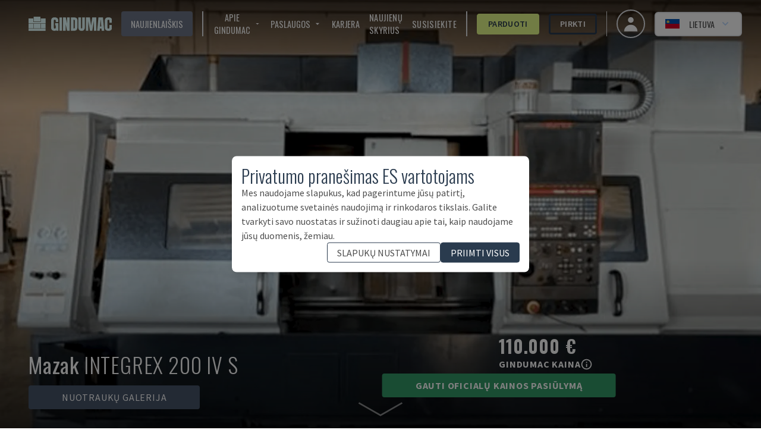

--- FILE ---
content_type: image/svg+xml
request_url: https://www.gindumac.lt/svg/icons-06.svg
body_size: 1481
content:
<?xml version="1.0" encoding="utf-8"?>
<!-- Generator: Adobe Illustrator 25.2.3, SVG Export Plug-In . SVG Version: 6.00 Build 0)  -->
<svg version="1.1" id="icon-icons-06" xmlns="http://www.w3.org/2000/svg" xmlns:xlink="http://www.w3.org/1999/xlink" x="0px"
	 y="0px" viewBox="0 0 80 100" style="enable-background:new 0 0 80 100;" xml:space="preserve">
<style type="text/css">
	.st0{fill:#F2CC6C;}
	.st1{fill:#353F4F;}
	.st2{fill:#A7ACB7;}
	.st3{fill:#6C7587;}
	.st4{fill:#FFFFFF;}
	.st5{fill:#E3F988;}
</style>
<path class="st0" d="M43.6,34c3.8,2.3,5.1,7.2,2.9,11s-7.2,5.1-11,2.9c-3.8-2.3-5.1-7.2-2.9-11S39.7,31.7,43.6,34z"/>
<path class="st1" d="M39.5,32.9c1.4,0,2.8,0.4,4.1,1.1c3.8,2.2,5.1,7.3,2.9,11.1c-1.5,2.6-4.2,4-7,4c-1.4,0-2.8-0.4-4.1-1.1
	c-3.8-2.2-5.1-7.3-2.9-11.1C34,34.2,36.7,32.9,39.5,32.9z M39.5,31.3L39.5,31.3c-3.4,0-6.6,1.8-8.4,4.8c-1.3,2.2-1.7,4.9-1,7.3
	s2.2,4.6,4.5,5.9c1.5,0.9,3.2,1.4,4.9,1.4c3.4,0,6.6-1.8,8.4-4.8c2.7-4.6,1.2-10.5-3.4-13.2C42.9,31.7,41.2,31.3,39.5,31.3
	L39.5,31.3L39.5,31.3z"/>
<path class="st2" d="M50.5,33.9c2.6,4,2.8,9.3,0.2,13.7s-7.3,6.7-12.1,6.5l13.8,8.1l11.9-20.1L50.5,33.9L50.5,33.9z"/>
<path class="st3" d="M24.6,13.3l41.1,24.2L52,60.9L10.9,36.7C10.9,36.7,24.6,13.3,24.6,13.3z"/>
<path class="st1" d="M24.6,13.3l41.1,24.2L52,60.9L10.9,36.7C10.9,36.7,24.6,13.3,24.6,13.3z M24.6,11.7c-0.2,0-0.2,0-0.4,0.1
	c-0.4,0.1-0.8,0.4-1,0.7L9.4,35.8C8.9,36.6,9.3,37.6,10,38l41.2,24.3c0.2,0.2,0.6,0.2,0.8,0.2c0.2,0,0.2,0,0.4-0.1
	c0.4-0.1,0.8-0.4,1-0.7l13.8-23.4c0.5-0.8,0.2-1.8-0.6-2.2L25.4,12C25.1,11.8,24.9,11.7,24.6,11.7C24.6,11.7,24.6,11.7,24.6,11.7z"
	/>
<path class="st1" d="M26.1,81.9L22.3,58c-0.2-1.1,0.2-2.3,1.2-3l9.3-7.4l1,1.3l-9.3,7.4c-0.5,0.4-0.6,1-0.6,1.5l3.8,23.9L26.1,81.9
	L26.1,81.9z"/>
<path class="st4" d="M25.8,17.1L67,41.4L53.2,64.8L12.1,40.5C12.1,40.5,25.8,17.1,25.8,17.1z"/>
<path class="st5" d="M22.9,91.3v-9.5h26v9.5H22.9z"/>
<path class="st1" d="M48.9,92.1c-0.5,0-0.8-0.3-0.8-0.8v-8.7H23.7v8.7c0,0.5-0.3,0.8-0.8,0.8s-0.8-0.3-0.8-0.8v-9.5
	c0-0.5,0.3-0.8,0.8-0.8h26c0.5,0,0.8,0.3,0.8,0.8v9.5C49.7,91.7,49.3,92.1,48.9,92.1L48.9,92.1z"/>
<path class="st2" d="M28.2,34.3c2.6-4.4,7.3-6.7,12.1-6.5l-13.7-8.1L14.6,39.8L28.4,48C25.9,44,25.6,38.7,28.2,34.3L28.2,34.3z"/>
<path class="st1" d="M67.8,40L26.7,15.8c-0.2-0.2-0.6-0.2-0.8-0.2c-0.6,0-1.1,0.3-1.4,0.8L10.7,39.7c-0.2,0.4-0.2,0.8-0.2,1.2
	s0.4,0.8,0.7,1l25.2,14.8l0.7-1.4L12,40.5l13.8-23.4L67,41.4L53.2,64.7l-8-4.7l-0.5,1.6l7.7,4.5c0.2,0.2,0.6,0.2,0.8,0.2
	c0.2,0,0.2,0,0.4-0.1c0.4-0.1,0.8-0.4,1-0.7l13.8-23.4C68.7,41.4,68.5,40.5,67.8,40L67.8,40z"/>
<path class="st4" d="M43.5,65c0,0,3.8,2.6,7.1-0.8L43.5,65z"/>
<path class="st1" d="M46.6,66.7c-1.5,0-2.8-0.6-3.6-1c-0.4-0.2-0.5-0.7-0.2-1.1s0.7-0.5,1.1-0.2l0,0c0.2,0.1,3.3,2.1,6.1-0.7
	c0.3-0.3,0.8-0.3,1.1,0s0.3,0.8,0,1.1C49.6,66.2,48,66.7,46.6,66.7z"/>
<path class="st2" d="M50.5,33.9c2.6,4,2.8,9.3,0.2,13.7c-0.6,1-1.4,2-2.2,2.8l-2.8,7.8l6.6,3.9l11.9-20.1
	C64.3,42.1,50.5,33.9,50.5,33.9z"/>
<path class="st1" d="M39.4,50.7l0.5-1c0.2-0.2,0.2-0.5,0.4-0.7c-0.3,0-0.6,0.1-0.9,0.1c-1.4,0-2.8-0.4-4.1-1.1
	c-3.8-2.2-5.1-7.3-2.9-11.1c1.5-2.6,4.2-4,7-4c1.4,0,2.8,0.4,4.1,1.1c3.8,2.2,5.1,7.3,2.9,11.1c-0.3,0.6-0.7,1-1.1,1.5
	c0.6,0,1.2,0.2,1.8,0.4c0.2-0.3,0.6-0.7,0.7-1.1c2.7-4.6,1.2-10.5-3.4-13.2c-1.5-0.9-3.2-1.4-4.9-1.4l0,0c-3.4,0-6.6,1.8-8.4,4.8
	c-1.3,2.2-1.7,4.9-1,7.3s2.2,4.6,4.5,5.9C36.1,50.2,37.7,50.7,39.4,50.7L39.4,50.7z"/>
<path class="st5" d="M35.4,47.9c1.6,1,3.3,1.3,4.9,1c1.1-1.7,3-2.6,4.9-2.5c0.4-0.5,0.8-1,1.1-1.5c2.2-3.8,1-8.8-2.9-11.1
	c-3.8-2.2-8.8-1-11.1,2.9S31.5,45.7,35.4,47.9L35.4,47.9z"/>
<path class="st1" d="M42.1,39.7c-0.1-0.3-0.2-0.6-0.3-0.7c-0.1-0.2-0.3-0.4-0.6-0.6c-0.3-0.2-0.6-0.2-0.9-0.2
	c-0.3,0.1-0.5,0.2-0.7,0.6c-0.2,0.2-0.2,0.5-0.2,0.7c0.1,0.2,0.2,0.5,0.2,0.7c0.2,0.2,0.3,0.5,0.5,0.7s0.3,0.5,0.4,0.8
	c0.1,0.2,0.2,0.6,0.2,0.9s-0.1,0.6-0.3,1c-0.3,0.5-0.6,0.8-1.1,1s-1,0.1-1.4-0.1l-0.5,0.9l-0.6-0.3l0.6-1c-0.3-0.2-0.6-0.5-0.8-0.8
	s-0.4-0.6-0.5-1l0.7-0.3c0.1,0.3,0.2,0.6,0.4,0.9c0.2,0.3,0.4,0.5,0.7,0.7c0.4,0.2,0.7,0.3,1,0.2c0.3-0.1,0.6-0.2,0.7-0.6
	c0.2-0.2,0.2-0.6,0.2-0.8c0-0.2-0.1-0.5-0.2-0.8c-0.2-0.2-0.3-0.5-0.5-0.8c-0.2-0.2-0.3-0.5-0.5-0.8c-0.2-0.2-0.2-0.6-0.2-0.8
	s0.1-0.6,0.2-1c0.2-0.5,0.6-0.7,1-0.9s0.9-0.1,1.4,0.1l0.6-1l0.6,0.3l-0.6,1c0.3,0.2,0.6,0.5,0.6,0.7c0.2,0.2,0.2,0.6,0.3,0.9
	L42.1,39.7L42.1,39.7z"/>
<path class="st1" d="M43.3,82.6c-0.1,0-0.1,0-0.2,0c-0.4-0.1-0.7-0.5-0.6-1l1-6.3c0.6-3.2,0.3-6.5-0.7-9.7l-0.2-0.4
	c-0.1-0.2-0.1-0.3,0-0.5L48,49.6c0.2-0.6,0-1.3-0.6-1.6c-1.2-0.7-2.6-0.9-3.8-0.5s-2.4,1.3-3,2.5l-7.5,15.3c-0.2,0.4-0.6,0.6-1,0.4
	s-0.6-0.6-0.4-1l7.5-15.3c0.8-1.6,2.2-2.8,3.9-3.4c1.7-0.5,3.6-0.3,5.1,0.6c1.2,0.7,1.8,2.2,1.3,3.5l-5.2,14.9l0.1,0.2
	c1.1,3.4,1.4,6.9,0.8,10.4l-1,6.3C44.1,82.3,43.7,82.6,43.3,82.6L43.3,82.6z"/>
</svg>
